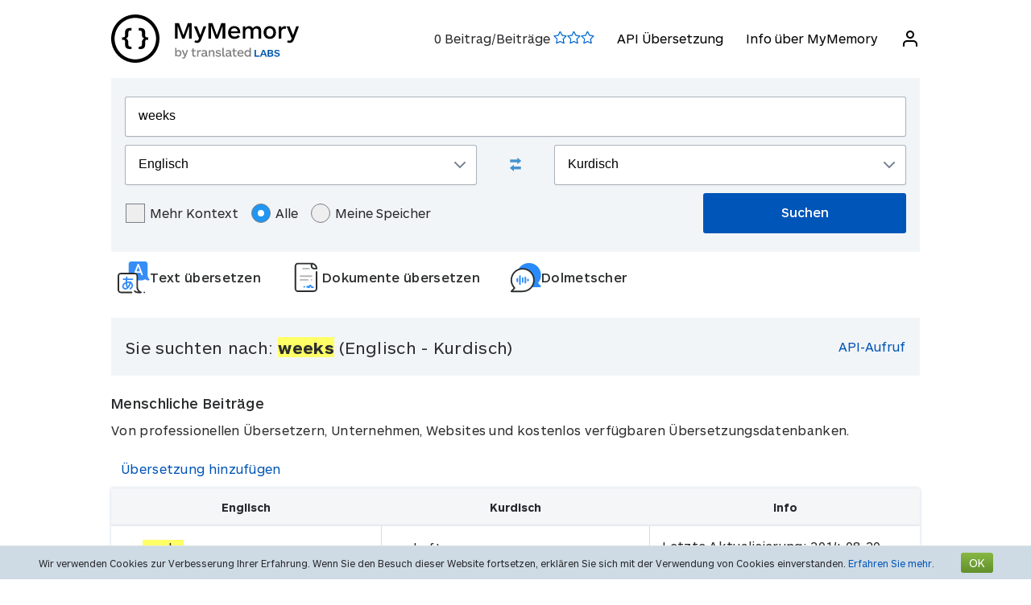

--- FILE ---
content_type: text/html; charset=UTF-8
request_url: https://mymemory.translated.net/de/Englisch/Kurdisch/weeks
body_size: 11382
content:
<html lang="de">
<head>
    <title>Weeks - Englisch - Kurdisch Übersetzung und Beispiele</title>
    <meta http-equiv="Content-Type" content="text/html;charset=UTF-8"/>
    <meta http-equiv="content-language" content="de"/>
        <meta name="viewport" content="width=device-width"/>
    <meta name="robots" content="index, follow">    <link rel="canonical" href="https://mymemory.translated.net/de/Englisch/Kurdisch/weeks"/>
        <link rel="apple-touch-icon" sizes="180x180" href="/public/img/favicon-16x16.png">
    <link rel="icon" type="image/png" sizes="32x32" href="/public/img/favicon-32x32.png">
    <link rel="icon" type="image/png" sizes="16x16" href="/public/img/favicon-16x16.png">
    <link rel="mask-icon" href="/public/img/safari-pinned-tab.svg" color="#5bbad5">
    <meta name="msapplication-TileColor" content="#da532c">
    <meta name="theme-color" content="#ffffff">
    <link href="/public/css/src/mym-translated.css?v=20191128" rel="stylesheet" type="text/css"/>
    <!-- Google Tag Manager -->
        <script>(function(w,d,s,l,i){w[l]=w[l]||[];w[l].push({'gtm.start':
        new Date().getTime(),event:'gtm.js'});var f=d.getElementsByTagName(s)[0],
        j=d.createElement(s),dl=l!='dataLayer'?'&l='+l:'';j.async=true;j.src=
        'https://www.googletagmanager.com/gtm.js?id='+i+dl;f.parentNode.insertBefore(j,f);
        })(window,document,'script','dataLayer','GTM-5M6Q96G');</script>
        <!-- End Google Tag Manager --></head>

<body class="s" data-ui-lang="de">
<!-- Google Tag Manager (noscript) -->
        <noscript><iframe src="https://www.googletagmanager.com/ns.html?id=GTM-5M6Q96G"
        height="0" width="0" style="display:none;visibility:hidden"></iframe></noscript>
        <!-- End Google Tag Manager (noscript) --><header class="header--standard header header--not-bottom header--pinned header--top">
    <div class="layout layout--norow">
        <a href="https://mymemory.translated.net" class="logo">
            <img src="/public/img/mym_logo_horizontal.svg" class="img-logo" />
        </a>
        <input id="input-hamburger" type="checkbox" />
        <label for="input-hamburger"><i class="icon  ">
                <svg width="24px" height="24px" viewBox="0 0 24 24" version="1.1" xmlns="http://www.w3.org/2000/svg" xmlns:xlink="http://www.w3.org/1999/xlink"><g stroke="none" strokewidth="1" class="icon__fill" fill-rule="evenodd">
                        <path d="M3,13 C2.44771525,13 2,12.5522847 2,12 C2,11.4477153 2.44771525,11 3,11 L21,11 C21.5522847,11 22,11.4477153 22,12 C22,12.5522847 21.5522847,13 21,13 L3,13 Z M3,7 C2.44771525,7 2,6.55228475 2,6 C2,5.44771525 2.44771525,5 3,5 L21,5 C21.5522847,5 22,5.44771525 22,6 C22,6.55228475 21.5522847,7 21,7 L3,7 Z M3,19 C2.44771525,19 2,18.5522847 2,18 C2,17.4477153 2.44771525,17 3,17 L21,17 C21.5522847,17 22,17.4477153 22,18 C22,18.5522847 21.5522847,19 21,19 L3,19 Z" id="path-1"></path>
                    </g></svg></i><i class="icon  ">
                <svg width="24px" height="24px" viewBox="0 0 24 24" version="1.1" xmlns="http://www.w3.org/2000/svg" xmlns:xlink="http://www.w3.org/1999/xlink"><g stroke="none" strokewidth="1" class="icon__fill" fill-rule="evenodd">
                        <path d="M13.4142136,12 L18.7071068,17.2928932 C19.0976311,17.6834175 19.0976311,18.3165825 18.7071068,18.7071068 C18.3165825,19.0976311 17.6834175,19.0976311 17.2928932,18.7071068 L12,13.4142136 L6.70710678,18.7071068 C6.31658249,19.0976311 5.68341751,19.0976311 5.29289322,18.7071068 C4.90236893,18.3165825 4.90236893,17.6834175 5.29289322,17.2928932 L10.5857864,12 L5.29289322,6.70710678 C4.90236893,6.31658249 4.90236893,5.68341751 5.29289322,5.29289322 C5.68341751,4.90236893 6.31658249,4.90236893 6.70710678,5.29289322 L12,10.5857864 L17.2928932,5.29289322 C17.6834175,4.90236893 18.3165825,4.90236893 18.7071068,5.29289322 C19.0976311,5.68341751 19.0976311,6.31658249 18.7071068,6.70710678 L13.4142136,12 Z" id="path-1"></path>
                    </g></svg></i>
        </label>

        <nav>
            <ol>
                <li>
                    <span id="scored"></span>
                </li>
                                    <li><a href="/doc/spec.php">API Übersetzung</a></li>
                    <li><a href="/doc/">Info über MyMemory</a></li>
                
               <li id="userInfo" class="header__userInfo ">
    <a id="signin">
        <i class="icon">
            <svg width="24px" height="24px" viewBox="0 0 24 24" version="1.1" xmlns="http://www.w3.org/2000/svg" xmlns:xlink="http://www.w3.org/1999/xlink">
                <g stroke="none" strokewidth="1" class="icon__fill" fill-rule="evenodd">
                        <path d="M21,21 C21,21.5522847 20.5522847,22 20,22 C19.4477153,22 19,21.5522847 19,21 L19,19 C19,17.3431458 17.6568542,16 16,16 L8,16 C6.34314575,16 5,17.3431458 5,19 L5,21 C5,21.5522847 4.55228475,22 4,22 C3.44771525,22 3,21.5522847 3,21 L3,19 C3,16.2385763 5.23857625,14 8,14 L16,14 C18.7614237,14 21,16.2385763 21,19 L21,21 Z M12,12 C9.23857625,12 7,9.76142375 7,7 C7,4.23857625 9.23857625,2 12,2 C14.7614237,2 17,4.23857625 17,7 C17,9.76142375 14.7614237,12 12,12 Z M12,10 C13.6568542,10 15,8.65685425 15,7 C15,5.34314575 13.6568542,4 12,4 C10.3431458,4 9,5.34314575 9,7 C9,8.65685425 10.3431458,10 12,10 Z" id="path-1">
                        </path>
                    </g>
            </svg>
        </i>
        <span>Anmelden</span>
    </a>
</li>        </nav>
    </div>
</header>
<section class="section--overflow">
    <div class="layout">
        <div class="contact-form">
            <div class="select-with-icon__wrapper">
                <form action="/search.php" method="get" name="filter_form" id="f" class="row_form_inline">
                    <div class="input-area">
                        <input type="hidden" name="lang" value="de"/>
                        <input class="input2" id="text" name="q" type="text" value="weeks">
                        <div class="source_target">
                            <div class="icon__wrapper select-with-icon__wrapper">
                                <select id="select_source_mm" name="sl">

                                    <option value="Autodetect">Automatische Erkennung</option><option value="------" disabled="disabled">------</option><option value="af-ZA">Afrikaans</option><option value="sq-AL">Albanisch</option><option value="am-ET">Amharisch</option><option value="ar-SA">Arabisch</option><option value="hy-AM">Armenisch</option><option value="az-AZ">Aserbaijanisch</option><option value="bjs-BB">Bajan</option><option value="rm-RO">Balkan Gipsy</option><option value="eu-ES">Baskisch</option><option value="bem-ZM">Bemba</option><option value="bn-IN">Bengali</option><option value="bi-VU">Bislama</option><option value="bs-BA">Bosnisch</option><option value="br-FR">Bretonisch</option><option value="bg-BG">Bulgarisch</option><option value="my-MM">Burmesisch</option><option value="ceb-PH">Cebuano</option><option value="ch-GU">Chamorro</option><option value="ny-MW">Chewa</option><option value="zh-TW">Chinesisch (Traditionell)</option><option value="zh-CN">Chinesisch (Vereinfacht)</option><option value="de-DE">Deutsch</option><option value="de-CH">Deutsch (Schweiz)</option><option value="dz-BT">Dzongkha</option><option value="da-DK">Dänisch</option><option selected="selected" value="en-GB">Englisch</option><option value="eo-EU">Esperanto</option><option value="et-EE">Estnisch</option><option value="fn-FNG">Fanagalo</option><option value="fi-FI">Finnisch</option><option value="fr-FR">Französisch</option><option value="fo-FO">Färöisch</option><option value="gl-ES">Galizisch</option><option value="ka-GE">Georgisch</option><option value="el-GR">Griechisch</option><option value="grc-GR">Griechisch (Klassisch)</option><option value="gu-IN">Gujarati</option><option value="ha-NE">Hausa</option><option value="haw-US">Hawaiisch</option><option value="he-IL">Hebräisch</option><option value="hi-IN">Hindi</option><option value="nl-NL">Holländisch</option><option value="id-ID">Indonesisch</option><option value="kl-GL">Inuktitut (Grönländisch)</option><option value="ga-IE">Irisch Gälisch</option><option value="is-IS">Isländisch</option><option value="it-IT">Italienisch</option><option value="ja-JP">Japanisch</option><option value="jv-ID">Javanisch</option><option value="yi-YD">Jiddish</option><option value="kea-CV">Kabverdisch</option><option value="kab-DZ">Kabylen</option><option value="kn-IN">Kanaresisch</option><option value="ca-ES">Katalanisch</option><option value="kk-KZ">Kazakh</option><option value="qu-PE">Ketschua</option><option value="km-KM">Khmer</option><option value="rw-RW">Kinyarwanda</option><option value="rn-BI">Kirundi</option><option value="zdj-KM">Komorisch (Ngazidja)</option><option value="cop-EG">Koptisch</option><option value="ko-KR">Koreanisch</option><option value="aig-AG">Kreolisch Englisch (Antigua und Barbuda)</option><option value="gcl-GD">Kreolisch Englisch (Grenadisch)</option><option value="gyn-GY">Kreolisch Englisch (Guyanisch)</option><option value="jam-JM">Kreolisch Englisch (Jamaikanisch)</option><option value="vic-US">Kreolisch Englisch (Jungferninseln)</option><option value="svc-VC">Kreolisch Englisch (Vinzentinisch)</option><option value="bah-BS">Kreolisch Englisch(Bahamas)</option><option value="ht-HT">Kreolisch Französisch (Haitianisch)</option><option value="acf-LC">Kreolisch Französisch (Saint Lucianisch)</option><option value="crs-SC">Kreolisch Französisch (Seselwa)</option><option value="pov-GW">Kreolisch Portugiesisch (Oberguinea )</option><option value="hr-HR">Kroatisch</option><option value="ku-TR">Kurdisch</option><option value="ckb-IQ">Kurdisch Sorani</option><option value="ky-KG">Kyrgyz</option><option value="lo-LA">Lao</option><option value="la-VA">Latein</option><option value="lv-LV">Lettisch</option><option value="lt-LT">Litauisch</option><option value="lb-LU">Luxemburgisch</option><option value="mg-MG">Madagassisch</option><option value="ms-MY">Malaysisch</option><option value="dv-MV">Maledivisch</option><option value="mt-MT">Maltesisch</option><option value="gv-IM">Manx Gälisch</option><option value="mi-NZ">Maori</option><option value="mh-MH">Marshallesisch</option><option value="mk-MK">Mazedonisch</option><option value="men-SL">Mende</option><option value="mn-MN">Mongolisch</option><option value="mfe-MU">Morisyen</option><option value="ne-NP">Nepalesisch </option><option value="niu-NU">Niueanisch</option><option value="no-NO">Norwegisch</option><option value="ur-PK">Pakistanisch</option><option value="pau-PW">Palauisch</option><option value="pa-IN">Panjabi</option><option value="pap-CW">Papiamentu</option><option value="ps-PK">Pashto</option><option value="fa-IR">Persisch</option><option value="pis-SB">Pijin</option><option value="pl-PL">Polnisch</option><option value="pt-PT">Portugiesisch</option><option value="pot-US">Potawatomi</option><option value="ro-RO">Rumänisch</option><option value="ru-RU">Russisch</option><option value="sm-WS">Samoanisch</option><option value="sg-CF">Sango</option><option value="gd-GB">Schottisch Gälisch</option><option value="sv-SE">Schwedisch</option><option value="sr-RS">Serbisch</option><option value="sn-ZW">Shona</option><option value="si-LK">Sinhala</option><option value="sk-SK">Slowakisch</option><option value="sl-SI">Slowenisch</option><option value="so-SO">Somali</option><option value="st-ST">Sotho, Süden</option><option value="es-ES">Spanisch</option><option value="srn-SR">Sranantongo</option><option value="sw-SZ">Swahili</option><option value="syc-TR">Syrisch (Aramäisch)</option><option value="tg-TJ">Tadschik</option><option value="tl-PH">Tagalog</option><option value="tmh-DZ">Tamashek (Tuareg)</option><option value="ta-LK">Tamilisch</option><option value="te-IN">Telugu</option><option value="tet-TL">Tetum</option><option value="th-TH">Thai</option><option value="bo-CN">Tibetisch</option><option value="ti-TI">Tigrinya</option><option value="tpi-PG">Tok Pisin</option><option value="tkl-TK">Tokelauisch </option><option value="to-TO">Tongaisch</option><option value="cs-CZ">Tschechisch</option><option value="tn-BW">Tswana</option><option value="tk-TM">Turkmenisch</option><option value="tvl-TV">Tuvaluan</option><option value="tr-TR">Türkisch</option><option value="uk-UA">Ukrainisch</option><option value="ppk-ID">Uma</option><option value="hu-HU">Ungarisch</option><option value="uz-UZ">Usbekisch</option><option value="vi-VN">Vietnamesisch</option><option value="cy-GB">Walisisch</option><option value="wls-WF">Wallisianisch</option><option value="be-BY">Weißrussisch</option><option value="wo-SN">Wolof</option><option value="xh-ZA">Xhosa</option><option value="zu-ZA">Zulu</option>                                </select>
                                <div class="select-with-icon__right-icon">
                                    <svg width="14px" height="8px" viewBox="0 0 14 8"><g stroke="none" stroke-width="1" class="icon__fill" fill-rule="evenodd"><g transform="translate(-5.000000, -8.000000)" fill-rule="nonzero"><path d="M17.2928932,8.29289322 C17.6834175,7.90236893 18.3165825,7.90236893 18.7071068,8.29289322 C19.0976311,8.68341751 19.0976311,9.31658249 18.7071068,9.70710678 L12.7071068,15.7071068 C12.3165825,16.0976311 11.6834175,16.0976311 11.2928932,15.7071068 L5.29289322,9.70710678 C4.90236893,9.31658249 4.90236893,8.68341751 5.29289322,8.29289322 C5.68341751,7.90236893 6.31658249,7.90236893 6.70710678,8.29289322 L12,13.5857864 L17.2928932,8.29289322 Z"></path></g></g></svg>
                                </div>
                            </div>
                            <div class="swap-language"><span class="icon-swap" id="swp-language"></span></div>
                            <div class="icon__wrapper select-with-icon__wrapper">
                                <select id="select_target_mm" name="tl">
                                    <option value="af-ZA">Afrikaans</option><option value="sq-AL">Albanisch</option><option value="am-ET">Amharisch</option><option value="ar-SA">Arabisch</option><option value="hy-AM">Armenisch</option><option value="az-AZ">Aserbaijanisch</option><option value="bjs-BB">Bajan</option><option value="rm-RO">Balkan Gipsy</option><option value="eu-ES">Baskisch</option><option value="bem-ZM">Bemba</option><option value="bn-IN">Bengali</option><option value="bi-VU">Bislama</option><option value="bs-BA">Bosnisch</option><option value="br-FR">Bretonisch</option><option value="bg-BG">Bulgarisch</option><option value="my-MM">Burmesisch</option><option value="ceb-PH">Cebuano</option><option value="ch-GU">Chamorro</option><option value="ny-MW">Chewa</option><option value="zh-TW">Chinesisch (Traditionell)</option><option value="zh-CN">Chinesisch (Vereinfacht)</option><option value="de-DE">Deutsch</option><option value="de-CH">Deutsch (Schweiz)</option><option value="dz-BT">Dzongkha</option><option value="da-DK">Dänisch</option><option value="en-GB">Englisch</option><option value="eo-EU">Esperanto</option><option value="et-EE">Estnisch</option><option value="fn-FNG">Fanagalo</option><option value="fi-FI">Finnisch</option><option value="fr-FR">Französisch</option><option value="fo-FO">Färöisch</option><option value="gl-ES">Galizisch</option><option value="ka-GE">Georgisch</option><option value="el-GR">Griechisch</option><option value="grc-GR">Griechisch (Klassisch)</option><option value="gu-IN">Gujarati</option><option value="ha-NE">Hausa</option><option value="haw-US">Hawaiisch</option><option value="he-IL">Hebräisch</option><option value="hi-IN">Hindi</option><option value="nl-NL">Holländisch</option><option value="id-ID">Indonesisch</option><option value="kl-GL">Inuktitut (Grönländisch)</option><option value="ga-IE">Irisch Gälisch</option><option value="is-IS">Isländisch</option><option value="it-IT">Italienisch</option><option value="ja-JP">Japanisch</option><option value="jv-ID">Javanisch</option><option value="yi-YD">Jiddish</option><option value="kea-CV">Kabverdisch</option><option value="kab-DZ">Kabylen</option><option value="kn-IN">Kanaresisch</option><option value="ca-ES">Katalanisch</option><option value="kk-KZ">Kazakh</option><option value="qu-PE">Ketschua</option><option value="km-KM">Khmer</option><option value="rw-RW">Kinyarwanda</option><option value="rn-BI">Kirundi</option><option value="zdj-KM">Komorisch (Ngazidja)</option><option value="cop-EG">Koptisch</option><option value="ko-KR">Koreanisch</option><option value="aig-AG">Kreolisch Englisch (Antigua und Barbuda)</option><option value="gcl-GD">Kreolisch Englisch (Grenadisch)</option><option value="gyn-GY">Kreolisch Englisch (Guyanisch)</option><option value="jam-JM">Kreolisch Englisch (Jamaikanisch)</option><option value="vic-US">Kreolisch Englisch (Jungferninseln)</option><option value="svc-VC">Kreolisch Englisch (Vinzentinisch)</option><option value="bah-BS">Kreolisch Englisch(Bahamas)</option><option value="ht-HT">Kreolisch Französisch (Haitianisch)</option><option value="acf-LC">Kreolisch Französisch (Saint Lucianisch)</option><option value="crs-SC">Kreolisch Französisch (Seselwa)</option><option value="pov-GW">Kreolisch Portugiesisch (Oberguinea )</option><option value="hr-HR">Kroatisch</option><option selected="selected" value="ku-TR">Kurdisch</option><option value="ckb-IQ">Kurdisch Sorani</option><option value="ky-KG">Kyrgyz</option><option value="lo-LA">Lao</option><option value="la-VA">Latein</option><option value="lv-LV">Lettisch</option><option value="lt-LT">Litauisch</option><option value="lb-LU">Luxemburgisch</option><option value="mg-MG">Madagassisch</option><option value="ms-MY">Malaysisch</option><option value="dv-MV">Maledivisch</option><option value="mt-MT">Maltesisch</option><option value="gv-IM">Manx Gälisch</option><option value="mi-NZ">Maori</option><option value="mh-MH">Marshallesisch</option><option value="mk-MK">Mazedonisch</option><option value="men-SL">Mende</option><option value="mn-MN">Mongolisch</option><option value="mfe-MU">Morisyen</option><option value="ne-NP">Nepalesisch </option><option value="niu-NU">Niueanisch</option><option value="no-NO">Norwegisch</option><option value="ur-PK">Pakistanisch</option><option value="pau-PW">Palauisch</option><option value="pa-IN">Panjabi</option><option value="pap-CW">Papiamentu</option><option value="ps-PK">Pashto</option><option value="fa-IR">Persisch</option><option value="pis-SB">Pijin</option><option value="pl-PL">Polnisch</option><option value="pt-PT">Portugiesisch</option><option value="pot-US">Potawatomi</option><option value="ro-RO">Rumänisch</option><option value="ru-RU">Russisch</option><option value="sm-WS">Samoanisch</option><option value="sg-CF">Sango</option><option value="gd-GB">Schottisch Gälisch</option><option value="sv-SE">Schwedisch</option><option value="sr-RS">Serbisch</option><option value="sn-ZW">Shona</option><option value="si-LK">Sinhala</option><option value="sk-SK">Slowakisch</option><option value="sl-SI">Slowenisch</option><option value="so-SO">Somali</option><option value="st-ST">Sotho, Süden</option><option value="es-ES">Spanisch</option><option value="srn-SR">Sranantongo</option><option value="sw-SZ">Swahili</option><option value="syc-TR">Syrisch (Aramäisch)</option><option value="tg-TJ">Tadschik</option><option value="tl-PH">Tagalog</option><option value="tmh-DZ">Tamashek (Tuareg)</option><option value="ta-LK">Tamilisch</option><option value="te-IN">Telugu</option><option value="tet-TL">Tetum</option><option value="th-TH">Thai</option><option value="bo-CN">Tibetisch</option><option value="ti-TI">Tigrinya</option><option value="tpi-PG">Tok Pisin</option><option value="tkl-TK">Tokelauisch </option><option value="to-TO">Tongaisch</option><option value="cs-CZ">Tschechisch</option><option value="tn-BW">Tswana</option><option value="tk-TM">Turkmenisch</option><option value="tvl-TV">Tuvaluan</option><option value="tr-TR">Türkisch</option><option value="uk-UA">Ukrainisch</option><option value="ppk-ID">Uma</option><option value="hu-HU">Ungarisch</option><option value="uz-UZ">Usbekisch</option><option value="vi-VN">Vietnamesisch</option><option value="cy-GB">Walisisch</option><option value="wls-WF">Wallisianisch</option><option value="be-BY">Weißrussisch</option><option value="wo-SN">Wolof</option><option value="xh-ZA">Xhosa</option><option value="zu-ZA">Zulu</option>                                </select>
                                <div class=" select-with-icon__right-icon">
                                    <svg width="14px" height="8px" viewBox="0 0 14 8"><g stroke="none" stroke-width="1" class="icon__fill" fill-rule="evenodd"><g transform="translate(-5.000000, -8.000000)" fill-rule="nonzero"><path d="M17.2928932,8.29289322 C17.6834175,7.90236893 18.3165825,7.90236893 18.7071068,8.29289322 C19.0976311,8.68341751 19.0976311,9.31658249 18.7071068,9.70710678 L12.7071068,15.7071068 C12.3165825,16.0976311 11.6834175,16.0976311 11.2928932,15.7071068 L5.29289322,9.70710678 C4.90236893,9.31658249 4.90236893,8.68341751 5.29289322,8.29289322 C5.68341751,7.90236893 6.31658249,7.90236893 6.70710678,8.29289322 L12,13.5857864 L17.2928932,8.29289322 Z"></path></g></g></svg>
                                </div>
                            </div>
                        </div>
                        <div class="search-area">
                            <div class="advanced-search-radio hidemobile">
                                <label class="container">Mehr Kontext                                    <input type="checkbox" id="concordancer_check" name="concordancer"  value="1" >
                                    <span class="checkmark"></span>
                                </label>
                                    <label class="container">Alle                                        <input id="concordancer_radio" type=radio name="ownerFilter" value="all" checked/>
                                        <span class="radiobtn"></span>
                                    </label>                        
                                    <label class="container">Meine Speicher                                        <input id="concordancer_radio" type=radio name="ownerFilter" id="only-my-memory" value="mine" />
                                        <span class="radiobtn"></span>
                                    </label>
                                  

                            </div>
                            <input id="search-button" class="button search-button--results" type="submit" value="Suchen"/>
                        </div>
                    </div>
                </form>
            </div>
        </div>
    </div>
</section>

<section class="section--overflow">
    <head>
  <meta charset="utf-8">
  <meta name="viewport" content="width=device-width, initial-scale=1">
  <link rel="stylesheet" href="https://mymemory.translated.net/public/css/src/lara-style.css">

</head>

<div class="lara-menu">
  <a href="https://laratranslate.com/übersetzer?sourceApp=mymemory" target="_blank" class="lara-item">
        <img src="https://mymemory.translated.net/public/img/translate-icon.svg" alt="Übersetzer" />

	  <p class="lara-item-text-first">Text übersetzen</p>
  </a>
  <a href="https://laratranslate.com/übersetzer/dokument?sourceApp=mymemory" target="_blank" class="lara-item">
      <img src="https://mymemory.translated.net/public/img/document-icon.svg" alt="Übersetzer dokument" />

	  <p class="lara-item-text">Dokumente übersetzen</p>
  </a>
  <a href="https://laralive.com/übersetzer/dolmetscherin?sourceApp=mymemory" target="_blank" class="lara-item">
        <img src="https://mymemory.translated.net/public/img/chat-icon.svg" alt="Übersetzer dolmetscherin" />

	  <p class="lara-item-text">Dolmetscher</p>
  </a>
</div>
</section>

<section class="section--overflow distance--top-18">
    <div class="layout">
        <div class="contact-form">
            <div id="box_search_title" class="adshook">
                <a name="search" class="search_again_anchor hidedesktop"></a>
                <h1 class="search_title">Sie suchten nach: <i>weeks</i> (Englisch  - Kurdisch) </h1>
                <ul class="mn2liv hidemobile">
                    <li><a rel="nofollow" target="_blank" href="https://api.mymemory.translated.net/get?q=weeks&langpair=en|ku">API-Aufruf</a></li>                    
                </ul>
            </div><!-- // - box_search_title -->
        </div>

    </div>
</section>

<script>
    document.getElementById("text").value = "weeks";
</script>

<section lang="layout--overflow">
<div class="layout">
</div>
</section>






    

    
    <section lang="layout--overflow">
        <div class="layout">
            <div class="human_trans_area">
            <div class="cl"></div>
                <div class=" layout__row row_container">
                    <h2>Menschliche Beiträge</h2>

                </div>
                <div class="layout__row row_container">
                    <p class="st">Von professionellen Übersetzern, Unternehmen, Websites und kostenlos verfügbaren Übersetzungsdatenbanken.</p>
                    <p class="add"><span class="icon-plus"></span><a class="trs">Übersetzung hinzufügen</a></p>
                </div>

                <div class="cl" id="output2"></div>

                <div class="row_container res_container layout__row hidemobile">
                    <div class="auto_cell auto_cell__title layout__col-4 layout__col-sm-12 layout__col-xs-12"><h3 >Englisch</h3></div>
                    <div class="auto_cell auto_cell__title layout__col-4 layout__col-sm-12 layout__col-xs-12"><h3 >Kurdisch</h3></div>
                    <div class="auto_cell auto_cell__title layout__col-4 layout__col-sm-12 layout__col-xs-12"><h3 >Info</h3></div>
                </div>
                <div>
                    <div id="insertArea" class="layout__row row_container">
                    </div>
                </div>


            <span id="results3"></span>

            <div id='resall'>
                <span id="results2"></span>
                                                <div class='res_row' data-id="421209702" data-twins="" data-twins-string="[]" data-id-customer="Public_Corpora"  data-rating="0" data-source="English" data-target="Kurdish" >
                                            <div class="cl"></div><div class="ls">
                                                        <div class="res_container layout__row">
                                <!-- source segment -->
                                <div class='res_cell source layout__col-4 layout__col-sm-12 layout__col-xs-12'style="; word-break: break-word;">
                                    <h3 class="hidedesktop" >Englisch</h3>
                                    <p class="big" >
                                                                                <span class="text"><span style="background-color: #ffff66;">weeks</span></span>
                                        
                                    </p></div>
                                <!-- translated segment -->
                                <div class='res_cell target layout__col-4 layout__col-sm-12 layout__col-xs-12' style="; word-break: break-word;">
                                    <h3 class="hidedesktop" >Kurdisch</h3>
                                    <p class="big" >
                                                                                <span class="text">hefte</span>
                                                                              
                                                                                                                                    </span>
                                    </p>
                                </div>
                                <!-- segment info -->
                                <div style="" class="dtl info layout__col-4 layout__col-sm-12 layout__col-xs-12">
                                    <p class="box"  >
                                                        <span>Letzte Aktualisierung:                                                            <span style="font-size:inherit;">2014-08-20</span>
                                                        <br/>
                                                            <span style="display:inline-block" class="sizereset">
                                                                Nutzungshäufigkeit:                                                                 1                                                                <br/>
                                                                Qualität:                                                                <span class="Q"></span>
                                                            </span>
                                        <b><font size="2">

                                                                                            </font>
                                        </b>
                                        </span>
                                    </p>
                                </div>
                            </div>
                        </div>

                                    </div>
                

                                    <div class='res_row' data-id="422703875" data-twins="" data-twins-string="[]" data-id-customer="hemnfx"  data-rating="0" data-source="English" data-target="Kurdish" >
                                            <div class="cl"></div><div class="ls">
                                                        <div class="res_container layout__row">
                                <!-- source segment -->
                                <div class='res_cell source layout__col-4 layout__col-sm-12 layout__col-xs-12'style="; word-break: break-word;">
                                    <h3 class="hidedesktop" >Englisch</h3>
                                    <p class="big" >
                                                                                <span class="text"><span style="background-color: #ffff66;">weeks.</span> 3</span>
                                        
                                    </p></div>
                                <!-- translated segment -->
                                <div class='res_cell target layout__col-4 layout__col-sm-12 layout__col-xs-12' style="; word-break: break-word;">
                                    <h3 class="hidedesktop" >Kurdisch</h3>
                                    <p class="big" >
                                                                                <span class="text">هەفتە. ٣</span>
                                                                              
                                                                                                                                    </span>
                                    </p>
                                </div>
                                <!-- segment info -->
                                <div style="" class="dtl info layout__col-4 layout__col-sm-12 layout__col-xs-12">
                                    <p class="box"  >
                                                        <span>Letzte Aktualisierung:                                                            <span style="font-size:inherit;">2019-06-04</span>
                                                        <br/>
                                                            <span style="display:inline-block" class="sizereset">
                                                                Nutzungshäufigkeit:                                                                 1                                                                <br/>
                                                                Qualität:                                                                <span class="Q"></span>
                                                            </span>
                                        <b><font size="2">

                                                                                            </font>
                                        </b>
                                        </span>
                                    </p>
                                </div>
                            </div>
                        </div>

                                    </div>
                

                                    <div class='res_row' data-id="421327670" data-twins="" data-twins-string="[]" data-id-customer="Public_Corpora"  data-rating="0" data-source="English" data-target="Kurdish" >
                                            <div class="cl"></div><div class="ls">
                                                        <div class="res_container layout__row">
                                <!-- source segment -->
                                <div class='res_cell source layout__col-4 layout__col-sm-12 layout__col-xs-12'style="; word-break: break-word;">
                                    <h3 class="hidedesktop" >Englisch</h3>
                                    <p class="big" >
                                                                                <span class="text">two <span style="background-color: #ffff66;">weeks</span> ago</span>
                                        
                                    </p></div>
                                <!-- translated segment -->
                                <div class='res_cell target layout__col-4 layout__col-sm-12 layout__col-xs-12' style="; word-break: break-word;">
                                    <h3 class="hidedesktop" >Kurdisch</h3>
                                    <p class="big" >
                                                                                <span class="text">du hefte berê@ title: group date</span>
                                                                              
                                                                                                                                    </span>
                                    </p>
                                </div>
                                <!-- segment info -->
                                <div style="" class="dtl info layout__col-4 layout__col-sm-12 layout__col-xs-12">
                                    <p class="box"  >
                                                        <span>Letzte Aktualisierung:                                                            <span style="font-size:inherit;">2011-10-23</span>
                                                        <br/>
                                                            <span style="display:inline-block" class="sizereset">
                                                                Nutzungshäufigkeit:                                                                 1                                                                <br/>
                                                                Qualität:                                                                <span class="Q"></span>
                                                            </span>
                                        <b><font size="2">

                                                                                            </font>
                                        </b>
                                        </span>
                                    </p>
                                </div>
                            </div>
                        </div>

                                    </div>
                

                                    <div class='res_row' data-id="422701937" data-twins="" data-twins-string="[]" data-id-customer="hemnfx"  data-rating="0" data-source="English" data-target="Kurdish" >
                                            <div class="cl"></div><div class="ls">
                                                        <div class="res_container layout__row">
                                <!-- source segment -->
                                <div class='res_cell source layout__col-4 layout__col-sm-12 layout__col-xs-12'style="; word-break: break-word;">
                                    <h3 class="hidedesktop" >Englisch</h3>
                                    <p class="big" >
                                                                                <span class="text"><span style="background-color: #ffff66;">weeks</span> ago two</span>
                                        
                                    </p></div>
                                <!-- translated segment -->
                                <div class='res_cell target layout__col-4 layout__col-sm-12 layout__col-xs-12' style="; word-break: break-word;">
                                    <h3 class="hidedesktop" >Kurdisch</h3>
                                    <p class="big" >
                                                                                <span class="text">لەئێستا بەر دوو هەفتە</span>
                                                                              
                                                                                                                                    </span>
                                    </p>
                                </div>
                                <!-- segment info -->
                                <div style="" class="dtl info layout__col-4 layout__col-sm-12 layout__col-xs-12">
                                    <p class="box"  >
                                                        <span>Letzte Aktualisierung:                                                            <span style="font-size:inherit;">2019-06-04</span>
                                                        <br/>
                                                            <span style="display:inline-block" class="sizereset">
                                                                Nutzungshäufigkeit:                                                                 1                                                                <br/>
                                                                Qualität:                                                                <span class="Q"></span>
                                                            </span>
                                        <b><font size="2">

                                                                                            </font>
                                        </b>
                                        </span>
                                    </p>
                                </div>
                            </div>
                        </div>

                                    </div>
                

                                    <div class='res_row' data-id="421327671" data-twins="" data-twins-string="[]" data-id-customer="Public_Corpora"  data-rating="0" data-source="English" data-target="Kurdish" >
                                            <div class="cl"></div><div class="ls">
                                                        <div class="res_container layout__row">
                                <!-- source segment -->
                                <div class='res_cell source layout__col-4 layout__col-sm-12 layout__col-xs-12'style="; word-break: break-word;">
                                    <h3 class="hidedesktop" >Englisch</h3>
                                    <p class="big" >
                                                                                <span class="text">three <span style="background-color: #ffff66;">weeks</span> ago</span>
                                        
                                    </p></div>
                                <!-- translated segment -->
                                <div class='res_cell target layout__col-4 layout__col-sm-12 layout__col-xs-12' style="; word-break: break-word;">
                                    <h3 class="hidedesktop" >Kurdisch</h3>
                                    <p class="big" >
                                                                                <span class="text">sê hefte berê@ title: group date</span>
                                                                              
                                                                                                                                    </span>
                                    </p>
                                </div>
                                <!-- segment info -->
                                <div style="" class="dtl info layout__col-4 layout__col-sm-12 layout__col-xs-12">
                                    <p class="box"  >
                                                        <span>Letzte Aktualisierung:                                                            <span style="font-size:inherit;">2011-10-23</span>
                                                        <br/>
                                                            <span style="display:inline-block" class="sizereset">
                                                                Nutzungshäufigkeit:                                                                 1                                                                <br/>
                                                                Qualität:                                                                <span class="Q"></span>
                                                            </span>
                                        <b><font size="2">

                                                                                            </font>
                                        </b>
                                        </span>
                                    </p>
                                </div>
                            </div>
                        </div>

                                    </div>
                

                                    <div class='res_row' data-id="422703845" data-twins="" data-twins-string="[]" data-id-customer="hemnfx"  data-rating="0" data-source="English" data-target="Kurdish" >
                                            <div class="cl"></div><div class="ls">
                                                        <div class="res_container layout__row">
                                <!-- source segment -->
                                <div class='res_cell source layout__col-4 layout__col-sm-12 layout__col-xs-12'style="; word-break: break-word;">
                                    <h3 class="hidedesktop" >Englisch</h3>
                                    <p class="big" >
                                                                                <span class="text"><span style="background-color: #ffff66;">weeks.</span> about 2</span>
                                        
                                    </p></div>
                                <!-- translated segment -->
                                <div class='res_cell target layout__col-4 layout__col-sm-12 layout__col-xs-12' style="; word-break: break-word;">
                                    <h3 class="hidedesktop" >Kurdisch</h3>
                                    <p class="big" >
                                                                                <span class="text">هەفتە. نزیكەی دوو</span>
                                                                              
                                                                                                                                    </span>
                                    </p>
                                </div>
                                <!-- segment info -->
                                <div style="" class="dtl info layout__col-4 layout__col-sm-12 layout__col-xs-12">
                                    <p class="box"  >
                                                        <span>Letzte Aktualisierung:                                                            <span style="font-size:inherit;">2019-06-04</span>
                                                        <br/>
                                                            <span style="display:inline-block" class="sizereset">
                                                                Nutzungshäufigkeit:                                                                 1                                                                <br/>
                                                                Qualität:                                                                <span class="Q"></span>
                                                            </span>
                                        <b><font size="2">

                                                                                            </font>
                                        </b>
                                        </span>
                                    </p>
                                </div>
                            </div>
                        </div>

                                    </div>
                

                                    <div class='res_row' data-id="421327676" data-twins="" data-twins-string="[]" data-id-customer="Public_Corpora"  data-rating="0" data-source="English" data-target="Kurdish" >
                                            <div class="cl"></div><div class="ls">
                                                        <div class="res_container layout__row">
                                <!-- source segment -->
                                <div class='res_cell source layout__col-4 layout__col-sm-12 layout__col-xs-12'style="; word-break: break-word;">
                                    <h3 class="hidedesktop" >Englisch</h3>
                                    <p class="big" >
                                                                                <span class="text">two <span style="background-color: #ffff66;">weeks</span> ago (%b, %y)</span>
                                        
                                    </p></div>
                                <!-- translated segment -->
                                <div class='res_cell target layout__col-4 layout__col-sm-12 layout__col-xs-12' style="; word-break: break-word;">
                                    <h3 class="hidedesktop" >Kurdisch</h3>
                                    <p class="big" >
                                                                                <span class="text">du hefte berê (% b,% y) @ title: group date:% b is full month name in current locale, and% y is full year number</span>
                                                                              
                                                                                                                                    </span>
                                    </p>
                                </div>
                                <!-- segment info -->
                                <div style="" class="dtl info layout__col-4 layout__col-sm-12 layout__col-xs-12">
                                    <p class="box"  >
                                                        <span>Letzte Aktualisierung:                                                            <span style="font-size:inherit;">2011-10-23</span>
                                                        <br/>
                                                            <span style="display:inline-block" class="sizereset">
                                                                Nutzungshäufigkeit:                                                                 1                                                                <br/>
                                                                Qualität:                                                                <span class="Q"></span>
                                                            </span>
                                        <b><font size="2">

                                                                                            </font>
                                        </b>
                                        </span>
                                    </p>
                                </div>
                            </div>
                        </div>

                                    </div>
                

                                    <div class='res_row' data-id="422689683" data-twins="" data-twins-string="[]" data-id-customer="hemnfx"  data-rating="0" data-source="English" data-target="Kurdish" >
                                            <div class="cl"></div><div class="ls">
                                                        <div class="res_container layout__row">
                                <!-- source segment -->
                                <div class='res_cell source layout__col-4 layout__col-sm-12 layout__col-xs-12'style="; word-break: break-word;">
                                    <h3 class="hidedesktop" >Englisch</h3>
                                    <p class="big" >
                                                                                <span class="text">without went any <span style="background-color: #ffff66;">weeks</span> past news.</span>
                                        
                                    </p></div>
                                <!-- translated segment -->
                                <div class='res_cell target layout__col-4 layout__col-sm-12 layout__col-xs-12' style="; word-break: break-word;">
                                    <h3 class="hidedesktop" >Kurdisch</h3>
                                    <p class="big" >
                                                                                <span class="text">پەڕی هەفتە هەواڵێك. چەندین تێ هیچ بەبێ</span>
                                                                              
                                                                                                                                    </span>
                                    </p>
                                </div>
                                <!-- segment info -->
                                <div style="" class="dtl info layout__col-4 layout__col-sm-12 layout__col-xs-12">
                                    <p class="box"  >
                                                        <span>Letzte Aktualisierung:                                                            <span style="font-size:inherit;">2019-06-04</span>
                                                        <br/>
                                                            <span style="display:inline-block" class="sizereset">
                                                                Nutzungshäufigkeit:                                                                 1                                                                <br/>
                                                                Qualität:                                                                <span class="Q"></span>
                                                            </span>
                                        <b><font size="2">

                                                                                            </font>
                                        </b>
                                        </span>
                                    </p>
                                </div>
                            </div>
                        </div>

                                    </div>
                

                                    <div class='res_row' data-id="421327677" data-twins="" data-twins-string="[]" data-id-customer="Public_Corpora"  data-rating="0" data-source="English" data-target="Kurdish" >
                                            <div class="cl"></div><div class="ls">
                                                        <div class="res_container layout__row">
                                <!-- source segment -->
                                <div class='res_cell source layout__col-4 layout__col-sm-12 layout__col-xs-12'style="; word-break: break-word;">
                                    <h3 class="hidedesktop" >Englisch</h3>
                                    <p class="big" >
                                                                                <span class="text">three <span style="background-color: #ffff66;">weeks</span> ago (%b, %y)</span>
                                        
                                    </p></div>
                                <!-- translated segment -->
                                <div class='res_cell target layout__col-4 layout__col-sm-12 layout__col-xs-12' style="; word-break: break-word;">
                                    <h3 class="hidedesktop" >Kurdisch</h3>
                                    <p class="big" >
                                                                                <span class="text">sê hefte berê (% b,% y) @ title: group date:% b is full month name in current locale, and% y is full year number</span>
                                                                              
                                                                                                                                    </span>
                                    </p>
                                </div>
                                <!-- segment info -->
                                <div style="" class="dtl info layout__col-4 layout__col-sm-12 layout__col-xs-12">
                                    <p class="box"  >
                                                        <span>Letzte Aktualisierung:                                                            <span style="font-size:inherit;">2011-10-23</span>
                                                        <br/>
                                                            <span style="display:inline-block" class="sizereset">
                                                                Nutzungshäufigkeit:                                                                 1                                                                <br/>
                                                                Qualität:                                                                <span class="Q"></span>
                                                            </span>
                                        <b><font size="2">

                                                                                            </font>
                                        </b>
                                        </span>
                                    </p>
                                </div>
                            </div>
                        </div>

                                    </div>
                

                                    <div class='res_row' data-id="423531349" data-twins="423531348,23123291" data-twins-string="{&quot;423531348&quot;:&quot;Public Web&quot;,&quot;23123291&quot;:&quot;&quot;}" data-id-customer="Public Web"  data-rating="3" data-source="English" data-target="Kurdish" >
                                            <div class="cl"></div><div class="ls">
                                                        <div class="res_container layout__row">
                                <!-- source segment -->
                                <div class='res_cell source layout__col-4 layout__col-sm-12 layout__col-xs-12'style="; word-break: break-word;">
                                    <h3 class="hidedesktop" >Englisch</h3>
                                    <p class="big" >
                                                                                <span class="text">week</span>
                                        
                                    </p></div>
                                <!-- translated segment -->
                                <div class='res_cell target layout__col-4 layout__col-sm-12 layout__col-xs-12' style="; word-break: break-word;">
                                    <h3 class="hidedesktop" >Kurdisch</h3>
                                    <p class="big" >
                                                                                <span class="text">hefte</span>
                                                                              
                                                                                                                                    </span>
                                    </p>
                                </div>
                                <!-- segment info -->
                                <div style="" class="dtl info layout__col-4 layout__col-sm-12 layout__col-xs-12">
                                    <p class="box"  >
                                                        <span>Letzte Aktualisierung:                                                            <span style="font-size:inherit;">2024-04-27</span>
                                                        <br/>
                                                            <span style="display:inline-block" class="sizereset">
                                                                Nutzungshäufigkeit:                                                                 3                                                                <br/>
                                                                Qualität:                                                                <span class="Q"></span>
                                                            </span>
                                        <b><font size="2">

                                                                                            </font>
                                        </b>
                                        </span>
                                    </p>
                                </div>
                            </div>
                        </div>

                                    </div>
                

            <section class="layout-overflow">
                <div class="layout">
                    <div class="human_trans_area">
                        <div class="layout__row row_container" style="justify-content: center">
                            <p class="add"><span class="icon-plus"></span><a class="trs">Übersetzung hinzufügen</a></p>
                        </div>
                    </div>
                </div>
            </section>
            <div class="cl"></div>

            <!-- Pie di pagina -->
            <input type="hidden" name="app_segment" id="app_new_segment" value=""/>
            <input type="hidden" name="app_segment" id="app_old_segment" value=""/>
        </div>
    </div>
    </div>
</section>

<section class="section--overflow">
    <div class="layout">
<head>
  <meta charset="utf-8">
  <meta name="viewport" content="width=device-width, initial-scale=1">
  <link rel="stylesheet" href="https://mymemory.translated.net/public/css/src/lara-style.css">

</head>

<div class="banner-container" onclick="window.open('https://laratranslate.com/übersetzer?sourceApp=mymemory', '_blank');" style="cursor: pointer;">
     <img class="banner-bg" src="https://mymemory.translated.net/public/img/devices-screenshots/de-DE.png"
	alt="Lara Translate app interface on multiple devices" />
  <div class="banner">
        <img src="https://mymemory.translated.net/public/img/lara-logo.svg" alt="Lara Translate Official Logo" />
	  <h2 class="banner-title">Die zuverlässigste Übersetzerin der Welt</h2>
    <p class="banner-text">Genaue Text-, Dokumenten- und Sprachübersetzung</p>
    <a href="https://laratranslate.com/übersetzer?sourceApp=mymemory" target="_blank" class="banner-button" onclick="event.stopPropagation();">
      Lara kostenlos nutzen
    </a>
  </div>
</div>
</div>
</section>

<section class="section--overflow">
    <div class="layout">
        <div class="layout__row layout__row--center ">
            <div class="layout__col-12 layout__col-xs-12">
                <div class="hero-text hero-text--center distance--top-42 distance--bottom--18">
                    <h3>
                        Eine bessere Übersetzung mit<br/><span id="segcounter">
			<b> 9,509,447,306 </b>
                </span>menschlichen Beiträgen                    </h3>
                </div>
            </div>
        </div>
    </div>
</section>
<section class="section--overflow distance--top-18">
    <div class="layout">

            </div>
</section>
<section class="section--overflow distance--top-18">
    <div class="layout">
        <h6>
            Benutzer bitten jetzt um Hilfe:        </h6>
        <br/>
        <div id="otherlinks" class="hidemobile">
            <a style="white-space: nowrap;" href="https://mymemory.translated.net/de/Koreanisch/Englisch/jichyeoss-eo"><b>jichyeoss eo</b>&nbsp;<small>(Koreanisch&gt;Englisch)</small></a><a style="white-space: nowrap;" href="https://mymemory.translated.net/de/Holländisch/Englisch/a-tour-a-lheure"><b>a tour a lheure</b>&nbsp;<small>(Holländisch&gt;Englisch)</small></a><a style="white-space: nowrap;" href="https://mymemory.translated.net/de/Englisch/Slowenisch/facilitate-the-achievement-of-tasks"><b>facilitate the achievement of tasks</b>&nbsp;<small>(Englisch&gt;Slowenisch)</small></a><a style="white-space: nowrap;" href="https://mymemory.translated.net/de/Arabisch/Französisch/lahbiba"><b>lahbiba</b>&nbsp;<small>(Arabisch&gt;Französisch)</small></a><a style="white-space: nowrap;" href="https://mymemory.translated.net/de/Französisch/Englisch/antiennes"><b>antiennes</b>&nbsp;<small>(Französisch&gt;Englisch)</small></a><a style="white-space: nowrap;" href="https://mymemory.translated.net/de/Französisch/Englisch/legislatures"><b>legislatures</b>&nbsp;<small>(Französisch&gt;Englisch)</small></a><a style="white-space: nowrap;" href="https://mymemory.translated.net/de/Albanisch/Deutsch/ngoj-a-pe-do-%3F-%3A%29"><b>ngoj a pe do ? :)</b>&nbsp;<small>(Albanisch&gt;Deutsch)</small></a><a style="white-space: nowrap;" href="https://mymemory.translated.net/de/Englisch/Russisch/slide-force"><b>slide force</b>&nbsp;<small>(Englisch&gt;Russisch)</small></a><a style="white-space: nowrap;" href="https://mymemory.translated.net/de/Bengali/Portugiesisch/but-i-can%5C%27t-go"><b>but i can't go</b>&nbsp;<small>(Bengali&gt;Portugiesisch)</small></a><a style="white-space: nowrap;" href="https://mymemory.translated.net/de/Griechisch/Englisch/%CE%B1%CF%83%CF%85%CE%BC%CF%80%CF%84%CF%89%CE%BC%CE%B1%CF%84%CE%B9%CE%BA%CE%BF%CE%AF"><b>ασυμπτωματικοί</b>&nbsp;<small>(Griechisch&gt;Englisch)</small></a><a style="white-space: nowrap;" href="https://mymemory.translated.net/de/Dänisch/Englisch/samk%C3%B8rsel"><b>samkørsel</b>&nbsp;<small>(Dänisch&gt;Englisch)</small></a><a style="white-space: nowrap;" href="https://mymemory.translated.net/de/Englisch/Hindi/boys-and-girls-should-be-honest"><b>boys and girls should be honest</b>&nbsp;<small>(Englisch&gt;Hindi)</small></a><a style="white-space: nowrap;" href="https://mymemory.translated.net/de/Türkisch/Englisch/nikkei-225"><b>nikkei 225</b>&nbsp;<small>(Türkisch&gt;Englisch)</small></a><a style="white-space: nowrap;" href="https://mymemory.translated.net/de/Malaysisch/Englisch/baiki-atap"><b>baiki atap</b>&nbsp;<small>(Malaysisch&gt;Englisch)</small></a><a style="white-space: nowrap;" href="https://mymemory.translated.net/de/Norwegisch/Englisch/friluftsliv"><b>friluftsliv</b>&nbsp;<small>(Norwegisch&gt;Englisch)</small></a><a style="white-space: nowrap;" href="https://mymemory.translated.net/de/Koreanisch/Englisch/anyang-haseo"><b>anyang haseo</b>&nbsp;<small>(Koreanisch&gt;Englisch)</small></a><a style="white-space: nowrap;" href="https://mymemory.translated.net/de/Englisch/Französisch/you-are-my-peace%2C-my-happiness%2C-my-everything"><b>you are my peace, my happiness, my everything</b>&nbsp;<small>(Englisch&gt;Französisch)</small></a><a style="white-space: nowrap;" href="https://mymemory.translated.net/de/Hindi/Englisch/mera-lund-apni-chut-me-lele"><b>mera lund apni chut me lele</b>&nbsp;<small>(Hindi&gt;Englisch)</small></a><a style="white-space: nowrap;" href="https://mymemory.translated.net/de/Deutsch/Portugiesisch/gewaltt%C3%83%C6%92%C3%82%C2%A4tigen"><b>gewalttÃƒÂ¤tigen</b>&nbsp;<small>(Deutsch&gt;Portugiesisch)</small></a><a style="white-space: nowrap;" href="https://mymemory.translated.net/de/Dänisch/Englisch/aftapning"><b>aftapning</b>&nbsp;<small>(Dänisch&gt;Englisch)</small></a>        </div>
    </div>
</section>
<br/><br/>
<footer>
    <div class="layout layout--norow">
        <div class="footer__credits">           
            <div>                
                <p>MyMemory ist der weltgrößte Übersetzungsspeicher. Er umfasst die gesammelten Übersetzungsspeicher der Europäischen Union und der Vereinten Nationen sowie einen Abgleich der besten domänenspezifischen mehrsprachigen Webseiten.</p>
                <p>Wir sind Teil von Translated. Wenn Sie professionelle Übersetzungsdienstleistungen benötigen, dann besuchen Sie bitte einfach unsere <a target="_blank" href="https://translated.com/willkommen">Hauptseite</a></p>
            </div>
        </div>
        <div class="footer__menu">
            <ul>
                	      
                <li><a href="/doc/">Info über MyMemory</a></li>
                <li><a href="https://laratranslate.com/übersetzer">Übersetzer</a></li>
		<li><a href="mailto:mymemory@translated.net?subject=MyMemory%20Abuse&body=http://mymemory.translated.net/de/Englisch/Kurdisch/weeks">Verstoß berichten</a></li>
               
                <li><a href="mailto:mymemory@translated.net?subject=About%20MyMemory">Kontakt</a></li>
                <li><a href="https://translatedlabs.com/willkommen" class="translated_labs_link">Translated <span>LABS</span></a></li>
                <li><a href="/terms-and-conditions">Terms of Service</a></li>
    
	</ul>

        </div>
        <div class="footer__menu languages icon__wrapper select-with-icon__wrapper">

            <!--MyMemory in Ihrer Sprache:-->
            <div class="choose_lang">
                <ul>
                                                                <li><a rel="alternate" hreflang="en" href="https://mymemory.translated.net/en/English/Kurdish/weeks">English</a></li>
                                            <li><a rel="alternate" hreflang="it" href="https://mymemory.translated.net/it/Inglese/Curdo/weeks">Italiano</a></li>
                                            <li><a rel="alternate" hreflang="es" href="https://mymemory.translated.net/es/Ingl%C3%A9s/Kurdo/weeks">Español</a></li>
                                            <li><a rel="alternate" hreflang="fr" href="https://mymemory.translated.net/fr/Anglais/Kurde/weeks">Français</a></li>
                                            <li><a rel="alternate" hreflang="de" href="https://mymemory.translated.net/de/Englisch/Kurdisch/weeks">Deutsch</a></li>
                                            <li><a rel="alternate" hreflang="nl" href="https://mymemory.translated.net/nl/Engels/Koerdisch/weeks">Nederlands</a></li>
                                            <li><a rel="alternate" hreflang="sv" href="https://mymemory.translated.net/sv/Engelska/Kurdiska/weeks">Svenska</a></li>
                                            <li><a rel="alternate" hreflang="pt" href="https://mymemory.translated.net/pt/Ingl%C3%AAs/Curdo/weeks">Português</a></li>
                                            <li><a rel="alternate" hreflang="ru" href="https://mymemory.translated.net/ru/%D0%90%D0%BD%D0%B3%D0%BB%D0%B8%D0%B9%D1%81%D0%BA%D0%B8%D0%B9/%D0%9A%D1%83%D1%80%D0%B4%D1%81%D0%BA%D0%B8%D0%B9/weeks">Русский</a></li>
                                            <li><a rel="alternate" hreflang="ja" href="https://mymemory.translated.net/ja/%E8%8B%B1%E8%AA%9E/%E3%82%AF%E3%83%AB%E3%83%89%E8%AA%9E/weeks">日本語</a></li>
                                            <li><a rel="alternate" hreflang="zh" href="https://mymemory.translated.net/zh/%E8%8B%B1%E8%AF%AD/%E5%BA%93%E5%B0%94%E5%BE%B7%E8%AF%AD/weeks">汉语</a></li>
                                            <li><a rel="alternate" hreflang="ko" href="https://mymemory.translated.net/ko/%EC%98%81%EC%96%B4/%EC%BF%A0%EB%A5%B4%EB%93%9C%EC%96%B4/weeks">한국어</a></li>
                                            <li><a rel="alternate" hreflang="trz" href="https://mymemory.translated.net/trz/Autodetect//weeks"></a></li>
                                                        </ul>

            </div>
        </div>
    </div>
</footer>

<div id="privacy-policy"><div><span>Wir verwenden Cookies zur Verbesserung Ihrer Erfahrung. Wenn Sie den Besuch dieser Website fortsetzen, erklären Sie sich mit der Verwendung von Cookies einverstanden. <a href="https://translated.com/datenschutz" target="_blank" title="Privacy Policy">Erfahren Sie mehr.</a></span>
        <span class="privacy-policy-accept"><a>OK</a></span></div></div>


<script type="text/javascript" src="//ajax.googleapis.com/ajax/libs/jquery/3.3.1/jquery.min.js"></script>
<script type="text/javascript" src="/public/js/build/mymemory.min.js?v=20191128"></script>
<script>
var messages = {"connection_error":"Bei der Kontaktaufnahme mit dem Server trat ein Problem auf.\\n\\n","save":"Speichern","cancel":"Abbrechen","wait_previuos_op":"Bitte warten Sie bis der vorherige Vorgang abgeschlossen wurde.","done":"fertig","req_prob":"Bei der Anfrage kam es zu einem Problem.","http_req_error":"XMLHTTP-Instanz kann nicht erstellt werden","low_score":"M\u00f6chten Sie dieser \u00dcbersetzung eine niedrige Wertung geben?","confirm_deletion":"M\u00f6chten Sie diese Zeile l\u00f6schen?","mozilla_extra":"In diesem Browser ben\u00f6tigen zum Kopieren des Textes zus\u00e4tzliche Berechtigungen.\\n\\nBitte kontaktieren Sie mymemory@translated.net f\u00fcr weitere Informationen.","copied_clipboard":"Fertig. Geben Sie STRG+V ein, um in Ihre Anwendung einzuf\u00fcgen","info_formats":"Sie k\u00f6nnen die folgenden Formate importieren:\\n\\nTMX: Leicht von Trados und anderen CAT-Tools zu exportieren\\nZIP: Kann mindestens eine tmx-Datei enthalten (empfohlen)","confirm_file_deletion":"M\u00f6chten Sie alle Segmente, die mit dieser Datei verbunden sind aus dem TMS-Speicher l\u00f6schen?","confirm_no_subject":"M\u00f6chten Sie wirklich keinen Betreff w\u00e4hlen?","queue":"In Warteschlange","processing":"Wird verarbeitet","wait":"Warten","confirm_tmx_deletion":"M\u00f6chten Sie diese Datei l\u00f6schen?","info_mt":"Zum Verbessern der Anzahl der gefundenen Treffer in Ihrer Datei k\u00f6nnen Sie die maschinelle \u00dcbersetzung f\u00fcr Segmente mit keinem Treffer in unserem\/Ihrem Speicher verwenden.","info_mm":"Sie k\u00f6nnen sich entscheiden, die Suche nach Treffern auf von Ihnen hochgeladene Segmente zu begrenzen.","login_required":"Melden Sie sich an oder registrieren Sie sich, um diese Funktion zu verwenden","close_insert":"Eingabebereich schlie\u00dfen","add_translation":"\u00dcbersetzung hinzuf\u00fcgen","contribution":"Beitrag\/Beitr\u00e4ge","op_wait":"Weiterer Vorgang wird verarbeitet. Bitte warten.","similar_notice":"Es gibt \u00e4hnlichere \u00dcbersetzungen, als die von Ihnen bearbeiteten.\\nnM\u00f6chten Sie diese sehen?","last_up":"Letzte Aktualisierung:","quality":"Qualit\u00e4t:","subject":"Betreff:","star0":"Als erster abstimmen","star1":"Keine \u00dcbersetzung","star2":"\u00dcbersetzung mit Fehler","star3":"Nicht sicher","star4":"Gut im spezifischen Kontext","star5":"Ausgezeichnet","vote":"Stimme hinzugef\u00fcgt!","update":"Aktualisierung ...","error_pair":"Bitte zwei verschiedene Sprachen angeben","select_source_lang":"Quellsprache","select_target_lang":"Zielsprache","insert":"Einf\u00fcgen"};var MM = {"cid":null,"baseURL":"https:\/\/mymemory.translated.net"}</script>
<div id="snackbar" class="snackbar">
        <p class="snackbar__copy"></p>
        <div class="snackbar__close-wrapper">
            <i class="icon snackbar__close">
<svg width="24px" height="24px" viewBox="0 0 24 24" version="1.1" xmlns="http://www.w3.org/2000/svg" xmlns:xlink="http://www.w3.org/1999/xlink"><g stroke="none" strokewidth="1" class="icon__fill" fill-rule="evenodd">
        <path d="M13.4142136,12 L18.7071068,17.2928932 C19.0976311,17.6834175 19.0976311,18.3165825 18.7071068,18.7071068 C18.3165825,19.0976311 17.6834175,19.0976311 17.2928932,18.7071068 L12,13.4142136 L6.70710678,18.7071068 C6.31658249,19.0976311 5.68341751,19.0976311 5.29289322,18.7071068 C4.90236893,18.3165825 4.90236893,17.6834175 5.29289322,17.2928932 L10.5857864,12 L5.29289322,6.70710678 C4.90236893,6.31658249 4.90236893,5.68341751 5.29289322,5.29289322 C5.68341751,4.90236893 6.31658249,4.90236893 6.70710678,5.29289322 L12,10.5857864 L17.2928932,5.29289322 C17.6834175,4.90236893 18.3165825,4.90236893 18.7071068,5.29289322 C19.0976311,5.68341751 19.0976311,6.31658249 18.7071068,6.70710678 L13.4142136,12 Z" id="path-1"></path>
    </g></svg></i>
        </div>
    </div>





</body>
</html>
<!-- /silence is golden/  x -->
